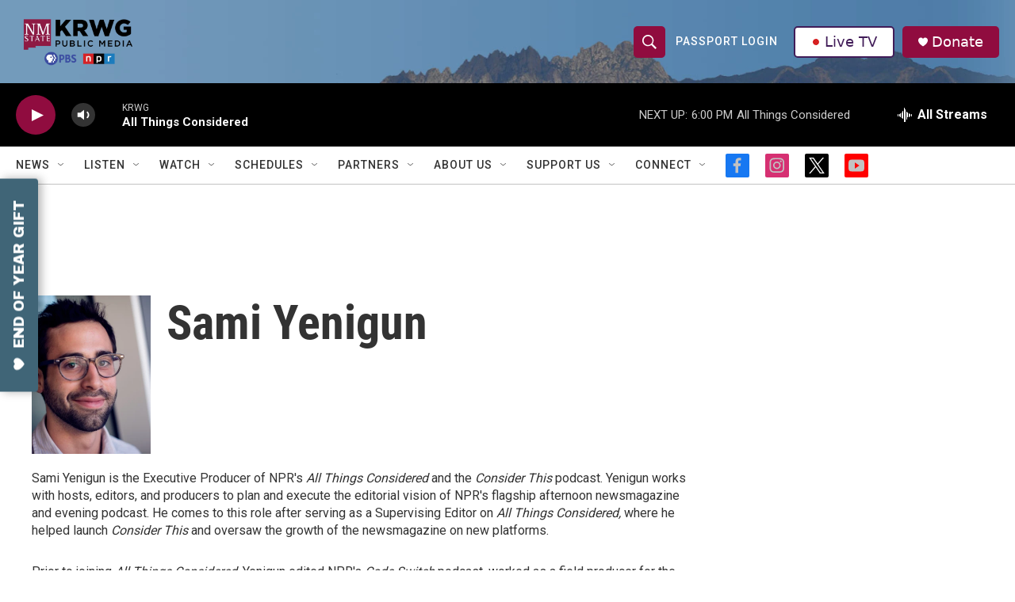

--- FILE ---
content_type: text/html; charset=utf-8
request_url: https://www.google.com/recaptcha/api2/aframe
body_size: -86
content:
<!DOCTYPE HTML><html><head><meta http-equiv="content-type" content="text/html; charset=UTF-8"></head><body><script nonce="i0eHEKLlKBs_vfoNIDO-7Q">/** Anti-fraud and anti-abuse applications only. See google.com/recaptcha */ try{var clients={'sodar':'https://pagead2.googlesyndication.com/pagead/sodar?'};window.addEventListener("message",function(a){try{if(a.source===window.parent){var b=JSON.parse(a.data);var c=clients[b['id']];if(c){var d=document.createElement('img');d.src=c+b['params']+'&rc='+(localStorage.getItem("rc::a")?sessionStorage.getItem("rc::b"):"");window.document.body.appendChild(d);sessionStorage.setItem("rc::e",parseInt(sessionStorage.getItem("rc::e")||0)+1);localStorage.setItem("rc::h",'1766623775310');}}}catch(b){}});window.parent.postMessage("_grecaptcha_ready", "*");}catch(b){}</script></body></html>

--- FILE ---
content_type: image/svg+xml
request_url: https://static.elfsight.com/icons/heart-widget-icon.svg
body_size: 320
content:
<svg xmlns="http://www.w3.org/2000/svg" viewBox="0 0 32 32"><path fill-rule="evenodd" d="M22.003 4a7.482 7.482 0 0 0-6 2.995 7.503 7.503 0 0 0-13.5 4.505c0 8.983 12.48 16.075 13.011 16.372a1 1 0 0 0 .978 0 39.668 39.668 0 0 0 6.43-4.691c4.367-3.93 6.58-7.86 6.58-11.681a7.509 7.509 0 0 0-7.5-7.5Z"/></svg>